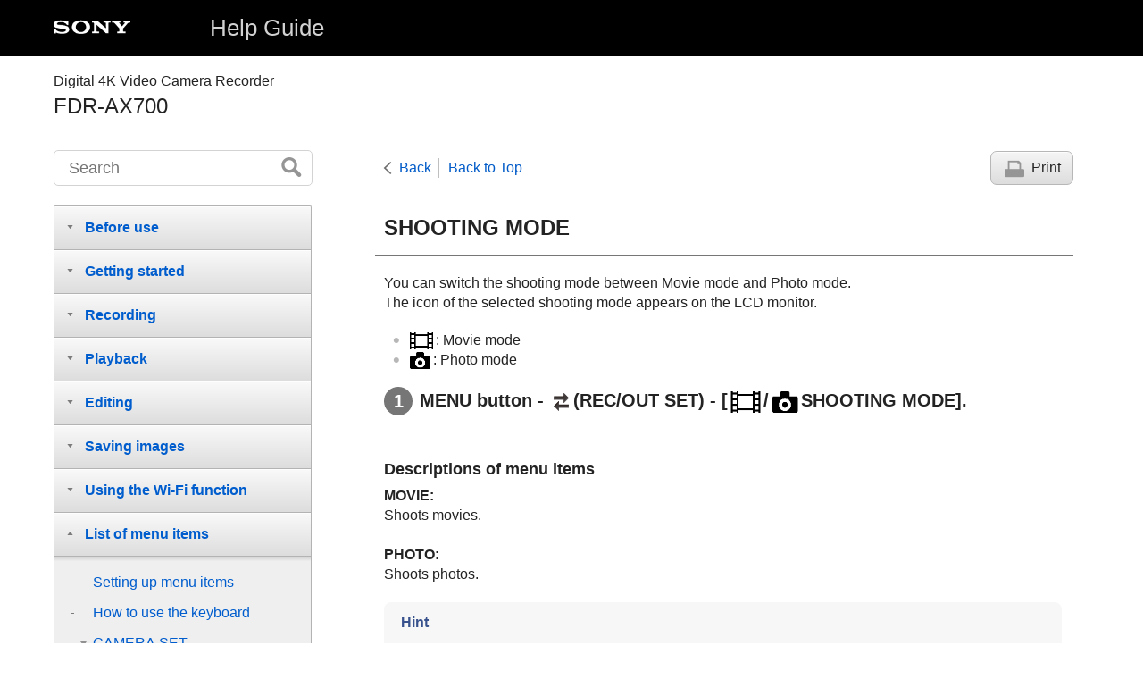

--- FILE ---
content_type: text/html
request_url: https://helpguide.sony.net/cam/1710/v1/en/contents/TP0001492426.html
body_size: 30702
content:
<!DOCTYPE html>
<html lang="en" dir="ltr" data-manual-number="4-725-312-11(2)">
<head>
<!-- saved from url=(0016)http://localhost -->
<meta charset="utf-8" />
<meta http-equiv="X-UA-Compatible" content="IE=edge" />
<meta name="format-detection" content="telephone=no" />
<meta name="viewport" content="width=device-width" />
<meta name="author" content="Sony Corporation" />
<meta name="copyright" content="Copyright 2017 Sony Corporation" />
<meta name="description" content="" />
<meta name="keywords" content="Digital 4K Video Camera Recorder,FDR-AX700" />

<title>FDR-AX700 | Help Guide | SHOOTING MODE</title>
<link href="../common/css/master.css" rel="stylesheet" />
<!--[if lt IE 9]><link href="../common/css/master_ie8.css" rel="stylesheet" /><![endif]-->
<link href="../common/css/en.css" rel="stylesheet" />
<link id="print_css" href="../common/css/print.css" rel="stylesheet" media="print" />
<!--[if lt IE 9]><script src="../common/js/html5shiv-printshiv.js"></script><![endif]-->
<script src="../search/resource.json" charset="utf-8"></script>
<script src="../common/js/search_library.js" charset="utf-8"></script>
<script src="../common/js/onload.js" charset="utf-8"></script>
<script src="../common/js/run_head.js" charset="utf-8"></script>

</head>
<body data-page-type="contents">

<header role="banner">
<div class="global">
<div class="inner"><img src="../common/img/logo.png" alt="SONY" class="global-logo" /><a href="../index.html" class="global-title">Help Guide</a></div>
</div><!-- /.global -->
<div class="manual-name">
<div class="inner">
<h1><span class="category-name">Digital 4K Video Camera Recorder</span><span class="model-name">FDR-AX700<span class="model-number"></span></span></h1>
</div>
</div><!-- /.manual-name -->
</header>

<div class="inner">
<div class="utility">
<ul class="utility-nav">
<li class="utility-menu"><a href="#menu"><img src="../common/img/icon_utility_menu.png" alt="menu" /></a></li>
<li class="utility-search"><a href="#header-search" id="header-search-toggle"><img src="../common/img/icon_utility_search.png" alt="Search" /></a></li>
</ul>
<form class="form-search" id="header-search" role="search" onsubmit="return false;">
<div><input type="text" id="id_search" class="form-search-input" value="" title="Search" onkeydown="fncSearchKeyDown(event.keyCode, this.value);" /><input type="image" id="id_search_button" class="form-search-button" alt="Search" src="../common/img/button_search.png" /></div>
</form>
</div><!-- /.utility -->

<ul class="page-nav">
<li class="back"><a href="javascript:history.back();">Back</a></li>
<li class="top"><a href="../index.html">Back to Top</a></li>
<li class="print"><a href="javascript:openPrintWindow();">Print</a></li>
</ul><!-- /.page-nav -->

<main role="main" id="main">
<h2 id="id_title"><span class="uicontrol">SHOOTING MODE</span></h2>
<div id="id_content">

<div class="abstract">
<p>You can switch the shooting mode between Movie mode and Photo mode.</p>
<p>The icon of the selected shooting mode appears on the LCD monitor.
<ul class="list">
  <li><img src="image/ic_i_cE08B.png" alt=""/>: Movie mode</li>
  <li><img src="image/ic_i_cE08A.png" alt=""/>: Photo mode</li>
</ul>
</p>
</div>
<div class="taskbody">
  <ol class="step-list">
    <li class="step"><div class="step-desc">MENU button - <img src="image/icon_REC-S.png" alt=""/>(<span class="uicontrol">REC/OUT SET</span>) - [<span class="uicontrol"><img src="image/cE08B.png" alt=""/>/<img src="image/cE08A.png" alt=""/>SHOOTING MODE</span>].</div></li>
  </ol>
  <div class="example">
    <h4><b>Descriptions of menu items</b></h4>
    <p><b><span class="uicontrol">MOVIE</span>:</b></p>
    <p>Shoots movies.</p>
    <p><br/><b><span class="uicontrol">PHOTO</span>:</b></p>
    <p>Shoots photos.</p>
  </div>
  <div class="postreq">
    <div class="hint"><h4>Hint</h4>
      
      <ul>
        <li>You can assign this function to the ASSIGN button.</li>
      </ul>
    </div>
  </div>
</div>

</div><!-- /#id_content -->
<div class="return-pagetop"><a href="#top">Go to Page Top</a></div>

<aside role="complementary" class="related-topic">
<div class="related-topic">
<h3>Related Topic</h3> 
<ul>
<li><a href="TP0001389149.html">Recording movies</a></li>
<li><a href="TP0001389150.html">Shooting photos</a></li>
<li><a href="TP0001492344.html">Screen indicators</a></li>
<li><a href="TP0001492386.html">Assigning the functions to the ASSIGN buttons</a></li>
</ul>
</div>
</aside>

<div id="questionnaire" class="questionnaire"></div>
</main>

<div id="sub">
<div class="scrollable">
<nav role="navigation" id="menu">
<ul class="level1">
<li><button type="button"><span>Before use</span></button>
<ul class="level2">
<li><button type="button"><span>Parts and controls</span></button>
<ul class="level3">
<li><a href="TP0001492338.html"><span>Parts and controls (left front side/front)</span></a></li>
<li><a href="TP0001492339.html"><span>Parts and controls (right front side/top)</span></a></li>
<li><a href="TP0001492340.html"><span>Parts and controls (left back side/left back/bottom)</span></a></li>
<li><a href="TP0001492341.html"><span>Parts and controls (right back side/back)</span></a></li>
<li><a href="TP0001492342.html"><span>Parts and controls (wireless remote commander)</span></a></li>
<li><a href="TP0001492343.html"><span>Changing the battery of the
wireless remote commander</span></a></li>
</ul>
</li>
<li><a href="TP0001492344.html"><span>Screen indicators</span></a></li>
<li><a href="TP0001492345.html"><span>Selecting the items on the LCD monitor</span></a></li>
<li><a href="TP0001492346.html"><span>Recording formats available with the camcorder and their features</span></a></li>
</ul>
</li>
<li><button type="button"><span>Getting started</span></button>
<ul class="level2">
<li><a href="TP0001389134.html"><span>Supplied items</span></a></li>
<li><button type="button"><span>Power source preparations</span></button>
<ul class="level3">
<li><a href="TP0001389136.html"><span>Attaching the battery pack</span></a></li>
<li><a href="TP0001492347.html"><span>Charging the battery pack using the AC Adaptor</span></a></li>
<li><a href="TP0001389140.html"><span>Turning the power on</span></a></li>
<li><a href="TP0001492348.html"><span>Using the camcorder supplying power from a wall outlet  (wall socket)</span></a></li>
</ul>
</li>
<li><button type="button"><span>Adjusting the LCD monitor and viewfinder</span></button>
<ul class="level3">
<li><a href="TP0001492349.html"><span>Adjusting the viewfinder</span></a></li>
<li><a href="TP0001492350.html"><span>Adjusting the LCD monitor</span></a></li>
</ul>
</li>
<li><a href="TP0001389143.html"><span>Initial setting</span></a></li>
<li><button type="button"><span>Preparing a memory card</span></button>
<ul class="level3">
<li><a href="TP0001389147.html"><span>Inserting a memory card</span></a></li>
<li><a href="TP0001492351.html"><span>Selecting the memory card slot to be used for recording</span></a></li>
<li><a href="TP0001389148.html"><span>Types of memory card you can use with your camcorder</span></a></li>
</ul>
</li>
</ul>
</li>
<li><button type="button"><span>Recording</span></button>
<ul class="level2">
<li><button type="button"><span>Recording movies</span></button>
<ul class="level3">
<li><a href="TP0001389149.html"><span>Recording movies</span></a></li>
<li><a href="TP0001492352.html"><span>Continuing recording on the memory cards one after another (Relay recording)</span></a></li>
<li><a href="TP0001492353.html"><span>Recording movies on both the memory card A and B (Simultaneous recording)</span></a></li>
</ul>
</li>
<li><a href="TP0001389150.html"><span>Shooting photos</span></a></li>
<li><button type="button"><span>Using the zoom</span></button>
<ul class="level3">
<li><a href="TP0001492354.html"><span>Adjusting the zoom with the zoom lever</span></a></li>
<li><a href="TP0001492355.html"><span>Adjusting the zoom with the manual lens ring</span></a></li>
</ul>
</li>
<li><button type="button"><span>Adjusting the focus</span></button>
<ul class="level3">
<li><a href="TP0001492356.html"><span>Adjusting the focus manually</span></a></li>
<li><a href="TP0001492357.html"><span>Adjusting the focus automatically</span></a></li>
<li><a href="TP0001492358.html"><span><span class="uicontrol">FOCUS AREA</span></span></a></li>
<li><a href="TP0001492359.html"><span>Phase detection AF</span></a></li>
<li><a href="TP0001492360.html"><span><span class="uicontrol">AF DRIVE SPEED</span></span></a></li>
<li><a href="TP0001492361.html"><span><span class="uicontrol">AF SUBJ. TRACK SET</span></span></a></li>
<li><a href="TP0001492362.html"><span>Adjusting focus by tracking the desired subject (<span class="uicontrol">LOCK-ON AF</span>)</span></a></li>
<li><a href="TP0001492363.html"><span>Focusing by magnifying an image (<span class="uicontrol">FOCUS MAGNIFIER</span>)</span></a></li>
<li><a href="TP0001492364.html"><span>Focusing by touching the LCD monitor (<span class="uicontrol">SPOT FOCUS</span>)</span></a></li>
<li><a href="TP0001492365.html"><span>Focusing on a detected face (<span class="uicontrol">FACE DETECTION</span>)</span></a></li>
</ul>
</li>
<li><button type="button"><span>Adjusting the brightness</span></button>
<ul class="level3">
<li><a href="TP0001492366.html"><span>Adjusting the iris</span></a></li>
<li><a href="TP0001492367.html"><span>Adjusting the gain</span></a></li>
<li><a href="TP0001492368.html"><span>Adjusting the ISO sensitivity</span></a></li>
<li><a href="TP0001492369.html"><span>Adjusting the shutter speed</span></a></li>
<li><a href="TP0001492370.html"><span>Adjusting the light quantity (ND filter)</span></a></li>
</ul>
</li>
<li><button type="button"><span>Adjusting the color tone</span></button>
<ul class="level3">
<li><a href="TP0001492371.html"><span>Adjusting the color to the natural tone (<span class="uicontrol">WHITE BALANCE</span>)</span></a></li>
<li><a href="TP0001492372.html"><span>Storing the adjusted white balance value in memory A or B</span></a></li>
</ul>
</li>
<li><button type="button"><span>Audio setup</span></button>
<ul class="level3">
<li><a href="TP0001492373.html"><span>Recording audio with the internal microphone</span></a></li>
<li><a href="TP0001492374.html"><span>Recording audio with a Multi interface shoe compatible microphone (sold separately)</span></a></li>
<li><a href="TP0001492375.html"><span>Recording audio with an external microphone (sold separately)</span></a></li>
</ul>
</li>
<li><button type="button"><span>Useful functions</span></button>
<ul class="level3">
<li><a href="TP0001492376.html"><span>Shooting in dark conditions (<span class="uicontrol">NIGHTSHOT</span>)</span></a></li>
<li><a href="TP0001492377.html"><span>Shooting with the picture quality that is set in advance (<span class="uicontrol">PICTURE PROFILE</span>)</span></a></li>
<li><a href="TP0001492378.html"><span>Changing the picture profile</span></a></li>
<li><a href="TP0001492379.html"><span>Copying the picture profile setting to another picture profile number</span></a></li>
<li><a href="TP0001492380.html"><span>Resetting the picture profile settings</span></a></li>
<li><a href="TP0001492381.html"><span>Recording with Slow &amp; Quick Motion</span></a></li>
<li><a href="TP0001492382.html"><span>Recording with Super Slow Motion</span></a></li>
<li><a href="TP0001492383.html"><span>Performing shooting adjustment with Direct Menu</span></a></li>
<li><a href="TP0001492384.html"><span>Proxy recording</span></a></li>
<li><a href="TP0001492385.html"><span>Reviewing the most recently recorded scene (<span class="uicontrol">LAST SCENE REVIEW</span>)</span></a></li>
</ul>
</li>
<li><a href="TP0001492386.html"><span>Assigning the functions to the ASSIGN buttons</span></a></li>
</ul>
</li>
<li><button type="button"><span>Playback</span></button>
<ul class="level2">
<li><button type="button"><span>Playing images on the camcorder</span></button>
<ul class="level3">
<li><a href="TP0001492387.html"><span>Playing back movies</span></a></li>
<li><a href="TP0001492388.html"><span>Playing back photos</span></a></li>
</ul>
</li>
<li><button type="button"><span>Changing/checking the settings of the camcorder</span></button>
<ul class="level3">
<li><a href="TP0001492389.html"><span>Changing the screen display</span></a></li>
<li><a href="TP0001492390.html"><span>Displaying recording data (<span class="uicontrol">DATA CODE</span>)</span></a></li>
<li><a href="TP0001492391.html"><span>Checking the settings in the camcorder (<span class="uicontrol">STATUS CHECK</span>)</span></a></li>
</ul>
</li>
<li><button type="button"><span>Viewing images on the TV</span></button>
<ul class="level3">
<li><a href="TP0001389179.html"><span>On the <span class="uicontrol">HDMI</span> cable</span></a></li>
<li><a href="TP0001492392.html"><span>Viewing images on a 4K TV</span></a></li>
<li><a href="TP0001389175.html"><span>Viewing images on a high definition TV</span></a></li>
<li><a href="TP0001389180.html"><span>Viewing images on a non-high-definition TV</span></a></li>
</ul>
</li>
</ul>
</li>
<li><button type="button"><span>Editing</span></button>
<ul class="level2">
<li><a href="TP0001389167.html"><span>Notes on editing</span></a></li>
<li><a href="TP0001492393.html"><span>Protecting movies and photos (<span class="uicontrol">PROTECT</span>)</span></a></li>
<li><a href="TP0001492394.html"><span>Deleting selected movies/photos</span></a></li>
<li><a href="TP0001492395.html"><span>Dividing a movie</span></a></li>
</ul>
</li>
<li><button type="button"><span>Saving images</span></button>
<ul class="level2">
<li><a href="TP0001492396.html"><span>Saving movies</span></a></li>
<li><button type="button"><span>Using the PlayMemories Home software</span></button>
<ul class="level3">
<li><a href="TP0001389181.html"><span>Import and utilize images on your computer (<span class="uicontrol">PlayMemories Home</span>)</span></a></li>
<li><a href="TP0001389182.html"><span>Checking the computer system</span></a></li>
<li><a href="TP0001389183.html"><span>Installing the <span class="uicontrol">PlayMemories Home</span> software in your computer</span></a></li>
<li><a href="TP0001389184.html"><span>Disconnecting the camcorder from the computer</span></a></li>
<li><a href="TP0001389186.html"><span>Creating a <span class="uicontrol">Blu-ray</span> disc</span></a></li>
</ul>
</li>
<li><a href="TP0001389193.html"><span>Creating a disc with a recorder</span></a></li>
</ul>
</li>
<li><button type="button"><span>Using the Wi-Fi function</span></button>
<ul class="level2">
<li><a href="TP0001389204.html"><span> About the PlayMemories Mobile software </span></a></li>
<li><button type="button"><span>Connecting a smartphone</span></button>
<ul class="level3">
<li><a href="TP0001389203.html"><span> Connecting to an NFC-enabled smartphone or tablet </span></a></li>
<li><a href="TP0001492397.html"><span>Connecting to a smartphone or tablet using the QR Code</span></a></li>
<li><a href="TP0001389201.html"><span> Connecting to your Android smartphone or tablet (by entering an SSID and password) </span></a></li>
<li><a href="TP0001389202.html"><span> Connecting to your iPhone or iPad (by entering an SSID and password) </span></a></li>
</ul>
</li>
<li><button type="button"><span>Controlling via a smartphone</span></button>
<ul class="level3">
<li><a href="TP0001389195.html"><span> Using your smartphone or tablet as a wireless remote commander </span></a></li>
<li><a href="TP0001389196.html"><span> Using your smartphone or tablet as a wireless remote commander using the NFC function (NFC one-touch remote) </span></a></li>
</ul>
</li>
</ul>
</li>
<li><button type="button"><span>List of menu items</span></button>
<ul class="level2">
<li><a href="TP0001492398.html"><span>Setting up menu items</span></a></li>
<li><a href="TP0001492399.html"><span>How to use the keyboard</span></a></li>
<li><button type="button"><span>CAMERA SET</span></button>
<ul class="level3">
<li><a href="TP0001492400.html"><span><span class="uicontrol">ISO/GAIN SEL</span></span></a></li>
<li><a href="TP0001492401.html"><span><span class="uicontrol">AUTO ISO LIMIT</span></span></a></li>
<li><a href="TP0001492402.html"><span><span class="uicontrol">AGC LIMIT</span></span></a></li>
<li><a href="TP0001492403.html"><span><span class="uicontrol">WB PRESET</span></span></a></li>
<li><a href="TP0001492404.html"><span><span class="uicontrol">WB OUTDOOR LEVEL</span></span></a></li>
<li><a href="TP0001492405.html"><span><span class="uicontrol">WB TEMP SET</span></span></a></li>
<li><a href="TP0001492406.html"><span><span class="uicontrol">WB SET</span></span></a></li>
<li><a href="TP0001492407.html"><span><span class="uicontrol">AE SHIFT</span></span></a></li>
<li><a href="TP0001492408.html"><span><span class="uicontrol">D. EXTENDER</span></span></a></li>
<li><a href="TP0001492409.html"><span><span class="uicontrol">ZOOM SET</span></span></a></li>
<li><a href="TP0001492410.html"><span><span class="uicontrol">STEADYSHOT</span> (Movie)</span></a></li>
<li><a href="TP0001492411.html"><span><span class="uicontrol">STEADYSHOT</span> (Photo)</span></a></li>
<li><a href="TP0001492358.html"><span><span class="uicontrol">FOCUS AREA</span></span></a></li>
<li><a href="TP0001492360.html"><span><span class="uicontrol">AF DRIVE SPEED</span></span></a></li>
<li><a href="TP0001492361.html"><span><span class="uicontrol">AF SUBJ. TRACK SET</span></span></a></li>
<li><a href="TP0001508198.html"><span><span class="uicontrol">LOCK-ON AF</span></span></a></li>
<li><a href="TP0001492414.html"><span><span class="uicontrol">FACE DETECTION</span></span></a></li>
<li><a href="TP0001492412.html"><span><span class="uicontrol">SLOW &amp; QUICK</span> (<span class="uicontrol">S&amp;Q MOTION</span>)</span></a></li>
<li><a href="TP0001492413.html"><span><span class="uicontrol">SLOW &amp; QUICK</span> (<span class="uicontrol">SUPER SLOW MOTION</span>)</span></a></li>
<li><a href="TP0001492415.html"><span><span class="uicontrol">AUTO MODE SET</span></span></a></li>
<li><a href="TP0001492416.html"><span><span class="uicontrol">SCENE SELECTION SET</span></span></a></li>
<li><a href="TP0001492417.html"><span><span class="uicontrol">SPOT METER/FOCUS</span></span></a></li>
<li><a href="TP0001492418.html"><span><span class="uicontrol">SPOT METER</span></span></a></li>
<li><a href="TP0001492419.html"><span><span class="uicontrol">SPOT FOCUS</span></span></a></li>
<li><a href="TP0001492420.html"><span><span class="uicontrol">LOW LUX</span></span></a></li>
<li><a href="TP0001492421.html"><span><span class="uicontrol">AUTO BACK LIGHT</span></span></a></li>
<li><a href="TP0001492422.html"><span><span class="uicontrol">NIGHTSHOT</span></span></a></li>
<li><a href="TP0001492423.html"><span><span class="uicontrol">NIGHTSHOT LIGHT</span></span></a></li>
<li><a href="TP0001492424.html"><span><span class="uicontrol">COLOR BAR</span></span></a></li>
<li><a href="TP0001492425.html"><span><span class="uicontrol">PICTURE PROFILE</span></span></a></li>
</ul>
</li>
<li><button type="button"><span>REC/OUT SET</span></button>
<ul class="level3">
<li><a href="TP0001492426.html"><span><span class="uicontrol">SHOOTING MODE</span></span></a></li>
<li><a href="TP0001492427.html"><span><span class="uicontrol">REC SET</span></span></a></li>
<li><a href="TP0001492428.html"><span><span class="uicontrol">IMAGE SIZE</span></span></a></li>
<li><a href="TP0001492429.html"><span><span class="uicontrol">FILE NUMBER</span></span></a></li>
<li><a href="TP0001492430.html"><span><span class="uicontrol">VIDEO OUT</span></span></a></li>
</ul>
</li>
<li><button type="button"><span>AUDIO SET</span></button>
<ul class="level3">
<li><a href="TP0001492431.html"><span><span class="uicontrol">VOLUME</span></span></a></li>
<li><a href="TP0001492432.html"><span><span class="uicontrol">AVCHD AUDIO FORMAT</span></span></a></li>
<li><a href="TP0001492433.html"><span><span class="uicontrol">AUDIO REC LEVEL</span></span></a></li>
<li><a href="TP0001492434.html"><span><span class="uicontrol">INT MIC WIND</span></span></a></li>
<li><a href="TP0001492435.html"><span><span class="uicontrol">MIC SELECT</span></span></a></li>
<li><a href="TP0001492436.html"><span><span class="uicontrol">AUDIO OUTPUT TIMING</span></span></a></li>
</ul>
</li>
<li><button type="button"><span>DISPLAY SET</span></button>
<ul class="level3">
<li><a href="TP0001492437.html"><span><span class="uicontrol">HISTOGRAM</span></span></a></li>
<li><a href="TP0001492438.html"><span><span class="uicontrol">ZEBRA</span></span></a></li>
<li><a href="TP0001492439.html"><span><span class="uicontrol">PEAKING</span></span></a></li>
<li><a href="TP0001492440.html"><span><span class="uicontrol">PHASE AF FRAMES</span></span></a></li>
<li><a href="TP0001492441.html"><span><span class="uicontrol">PHASE DETECT. AF AREA</span></span></a></li>
<li><a href="TP0001492442.html"><span><span class="uicontrol">MARKER</span></span></a></li>
<li><a href="TP0001492443.html"><span><span class="uicontrol">FOCUS MAG RATIO</span></span></a></li>
<li><a href="TP0001492444.html"><span><span class="uicontrol">CAMERA DATA DISPLAY</span></span></a></li>
<li><a href="TP0001492445.html"><span><span class="uicontrol">AUDIO LEVEL DISPLAY</span></span></a></li>
<li><a href="TP0001492446.html"><span><span class="uicontrol">ZOOM DISPLAY</span></span></a></li>
<li><a href="TP0001492447.html"><span><span class="uicontrol">FOCUS DISPLAY</span></span></a></li>
<li><a href="TP0001492448.html"><span><span class="uicontrol">SHUTTER DISPLAY</span></span></a></li>
<li><a href="TP0001492449.html"><span><span class="uicontrol">DATA CODE</span></span></a></li>
<li><a href="TP0001492450.html"><span><span class="uicontrol">GAMMA DISP ASSIST</span></span></a></li>
<li><a href="TP0001492451.html"><span><span class="uicontrol">LCD BRIGHT</span></span></a></li>
<li><a href="TP0001492452.html"><span><span class="uicontrol">VF COLOR TEMP.</span></span></a></li>
<li><a href="TP0001492453.html"><span><span class="uicontrol">DISPLAY OUTPUT</span></span></a></li>
</ul>
</li>
<li><button type="button"><span>TC/UB SET</span></button>
<ul class="level3">
<li><a href="TP0001492454.html"><span><span class="uicontrol">TC/UB DISPLAY</span></span></a></li>
<li><a href="TP0001492455.html"><span><span class="uicontrol">TC PRESET</span></span></a></li>
<li><a href="TP0001492456.html"><span><span class="uicontrol">UB PRESET</span></span></a></li>
<li><a href="TP0001492457.html"><span><span class="uicontrol">TC FORMAT</span></span></a></li>
<li><a href="TP0001492458.html"><span><span class="uicontrol">TC RUN</span></span></a></li>
<li><a href="TP0001492459.html"><span><span class="uicontrol">TC MAKE</span></span></a></li>
<li><a href="TP0001492460.html"><span><span class="uicontrol">UB TIME REC</span></span></a></li>
</ul>
</li>
<li><button type="button"><span>NETWORK SET</span></button>
<ul class="level3">
<li><a href="TP0001492461.html"><span><span class="uicontrol">CTRL W/SMARTPHONE</span></span></a></li>
<li><a href="TP0001492462.html"><span><span class="uicontrol">Wi-Fi SET</span></span></a></li>
<li><a href="TP0001492463.html"><span><span class="uicontrol">AIRPLANE MODE</span></span></a></li>
<li><a href="TP0001492464.html"><span><span class="uicontrol">NETWORK RESET</span></span></a></li>
</ul>
</li>
<li><button type="button"><span>OTHERS</span></button>
<ul class="level3">
<li><a href="TP0001492465.html"><span><span class="uicontrol">STATUS CHECK</span></span></a></li>
<li><a href="TP0001492466.html"><span><span class="uicontrol">CAMERA PROFILE</span></span></a></li>
<li><a href="TP0001492467.html"><span><span class="uicontrol">S&amp;Q BUTTON SETTING</span></span></a></li>
<li><a href="TP0001492468.html"><span><span class="uicontrol">ASSIGN BUTTON</span></span></a></li>
<li><a href="TP0001492469.html"><span><span class="uicontrol">CLOCK SET</span></span></a></li>
<li><a href="TP0001492470.html"><span><span class="uicontrol">AREA SET</span></span></a></li>
<li><a href="TP0001492471.html"><span><span class="uicontrol">DST SET</span> (SUMMERTIME)</span></a></li>
<li><a href="TP0001492472.html"><span><span class="uicontrol">LANGUAGE</span></span></a></li>
<li><a href="TP0001492473.html"><span><span class="uicontrol">DATE REC</span></span></a></li>
<li><a href="TP0001492474.html"><span><span class="uicontrol">BEEP</span></span></a></li>
<li><a href="TP0001492475.html"><span><span class="uicontrol">REC LAMP</span></span></a></li>
<li><a href="TP0001492476.html"><span><span class="uicontrol">REMOTE CONTROL</span></span></a></li>
<li><a href="TP0001492477.html"><span><span class="uicontrol">60i/50i SEL</span></span></a></li>
<li><a href="TP0001492478.html"><span><span class="uicontrol">MEDIA FORMAT</span></span></a></li>
<li><a href="TP0001492479.html"><span><span class="uicontrol">REPAIR IMAGE DB FILE</span></span></a></li>
<li><a href="TP0001492480.html"><span><span class="uicontrol">USB CONNECT</span></span></a></li>
<li><a href="TP0001492481.html"><span><span class="uicontrol">USB LUN SET</span></span></a></li>
<li><a href="TP0001492482.html"><span><span class="uicontrol">OPERATION TIME</span></span></a></li>
<li><a href="TP0001492483.html"><span><span class="uicontrol">VERSION DISPLAY</span></span></a></li>
<li><a href="TP0001492484.html"><span><span class="uicontrol">CALIBRATION</span></span></a></li>
<li><a href="TP0001492485.html"><span><span class="uicontrol">INITIALIZE</span></span></a></li>
</ul>
</li>
<li><button type="button"><span>EDIT</span></button>
<ul class="level3">
<li><a href="TP0001492486.html"><span><span class="uicontrol">PROTECT</span></span></a></li>
<li><a href="TP0001492487.html"><span>DELETE</span></a></li>
<li><a href="TP0001492488.html"><span><span class="uicontrol">DIVIDE</span></span></a></li>
</ul>
</li>
</ul>
</li>
<li><button type="button"><span>Charging time/recording time of movies/number of recordable photos</span></button>
<ul class="level2">
<li><a href="TP0001389307.html"><span>Charging time</span></a></li>
<li><button type="button"><span>Expected recording and playback times for individual batteries</span></button>
<ul class="level3">
<li><a href="TP0001389308.html"><span> Expected recording time with each battery pack</span></a></li>
<li><a href="TP0001389309.html"><span> Expected playback time with each battery pack</span></a></li>
</ul>
</li>
<li><button type="button"><span>Expected movie recording time and number of recordable photos for memory cards</span></button>
<ul class="level3">
<li><a href="TP0001389310.html"><span>Notes on recording movies</span></a></li>
<li><a href="TP0001492489.html"><span>Expected recording time of movie</span></a></li>
<li><a href="TP0001389314.html"><span>Expected number of recordable photos</span></a></li>
</ul>
</li>
<li><a href="TP0001389315.html"><span>Bit-rate and recording pixels</span></a></li>
<li><a href="TP0001389316.html"><span>Recording pixels and aspect ratio of Proxy recording</span></a></li>
<li><a href="TP0001492490.html"><span>Recording pixels and aspect ratio of photos</span></a></li>
</ul>
</li>
<li><button type="button"><span>Precautions/This product</span></button>
<ul class="level2">
<li><button type="button"><span>Precautions</span></button>
<ul class="level3">
<li><a href="TP0001492492.html"><span>About XAVC S format</span></a></li>
<li><a href="TP0001389317.html"><span>About the AVCHD format</span></a></li>
<li><a href="TP0001389318.html"><span>About the memory card</span></a></li>
<li><a href="TP0001389319.html"><span> About the InfoLITHIUM battery pack </span></a></li>
</ul>
</li>
<li><button type="button"><span>Handling of this product</span></button>
<ul class="level3">
<li><a href="TP0001389320.html"><span>On use and care</span></a></li>
<li><a href="TP0001389321.html"><span>On connecting to a computer or accessory etc.</span></a></li>
<li><a href="TP0001389322.html"><span>Notes on optional accessories</span></a></li>
<li><a href="TP0001389323.html"><span>On moisture condensation</span></a></li>
<li><a href="TP0001389324.html"><span> Notes on disposal/transfer the ownership of the camcorder </span></a></li>
<li><a href="TP0001389325.html"><span>Notes on disposal/transfer of the memory card</span></a></li>
</ul>
</li>
<li><button type="button"><span>Maintenance</span></button>
<ul class="level3">
<li><a href="TP0001389327.html"><span>On handling the LCD monitor</span></a></li>
<li><a href="TP0001492493.html"><span>Care of the OLED panel display</span></a></li>
<li><a href="TP0001389329.html"><span>To clean the casing</span></a></li>
<li><a href="TP0001389330.html"><span>About care and storage of the lens</span></a></li>
</ul>
</li>
<li><a href="TP0001389331.html"><span>Using the camcorder abroad</span></a></li>
<li><a href="TP0001389333.html"><span>On trademarks</span></a></li>
<li><a href="TP0001389334.html"><span>Notes on the License</span></a></li>
<li><a href="TP0001389335.html"><span>Zoom magnifications</span></a></li>
<li><a href="TP0001492494.html"><span>Using the camcorder after a long time</span></a></li>
</ul>
</li>
<li><button type="button"><span>Troubleshooting</span></button>
<ul class="level2">
<li><a href="TP0001389336.html"><span>If you have problems</span></a></li>
<li><a href="TP0001389405.html"><span>Self-diagnosis display</span></a></li>
<li><a href="TP0001389406.html"><span>Warning Indicators</span></a></li>
</ul>
</li>
</ul>
</nav>

<footer role="contentinfo">
<div class="manual-number" dir="ltr">4-725-312-11(2)</div>
<div class="manual-copyright" dir="ltr">Copyright 2017 Sony Corporation</div>
</footer>
</div>
</div><!-- /.sub -->
<div class="return-pagetop-s"><a href="#top"><img src="../common/img/arrow_return_pagetop_s.png" alt="Go to Page Top" /></a></div>
</div><!-- /.inner -->
<script src="../common/js/jquery.min.js" type="text/javascript" charset="utf-8"></script>
<script src="../common/js/run_foot.js" type="text/javascript" charset="utf-8"></script>
<script language="JavaScript" type="text/javascript" src="/js/s_code.js"></script>
<script language="JavaScript" type="text/javascript"><!--
/* You may give each page an identifying name, server, and channel on the next lines. */
/************* DO NOT ALTER ANYTHING BELOW THIS LINE ! **************/
var s_code=s.t();if(s_code)document.write(s_code)//--></script>
<!--/DO NOT REMOVE/-->
<!-- End SiteCatalyst code version: H.23.4. -->
</body>
</html>

--- FILE ---
content_type: text/html
request_url: https://helpguide.sony.net/inc/mnsv_01_en.html
body_size: 2039
content:
  <link rel="stylesheet" href="/inc/mnsv_01.css">
  <div id="message" class="message">
    <p class="message-txt">Was this information helpful?</p>
    <ul class="btnList">
      <li><button class="qbutton q_step1" type="button" value="A1_YES">Yes</button></li>
      <li><button class="qbutton q_step1" type="button" value="A1_NO">No</button></li>
    </ul>
  </div>
  <div id="question" style="display: none;">
    <form action="" method="post">
      <p class="message-txt caption">Why was this information not helpful?</p>
      <table>
        <tr>
          <td class="sub_question"><input id="lev1" name="satisfaction" type="radio" value="A2_NO1"></td>
          <td><label class="level2" for="lev1">The information did not solve my issue.</label></td>
        </tr>
        <tr>
          <td class="sub_question"><input id="lev2" name="satisfaction" type="radio" value="A2_NO2"></td>
          <td><label class="level2" for="lev2">The information was difficult to understand.</label></td>
        </tr>
        <tr>
          <td class="sub_question"><input id="lev3" name="satisfaction" type="radio" value="A2_NO3"></td>
          <td><label class="level2" for="lev3">I could not find the information I was looking for.</label></td>
        </tr>
        <tr>
          <td class="sub_question"><input id="lev4" name="satisfaction" type="radio" value="A2_NO4"></td>
          <td><label class="level2" for="lev4">I resolved the issue, but I am disappointed with the product.</label></td>
        </tr>
      </table>
      <label for="custComment">How can we improve this page?</label>
      <p class="message-txt pim">Your responses will be anonymous. Please do not include any personal information including name, phone number, or email address in your comments.</p>
      <textarea name="custComment" id="custComment" placeholder="We appreciate your suggestions and ideas."></textarea>
      <p class="submit">
        <input class="qbutton q_step2" type="submit" value="SUBMIT">
      </p>
    </form>
  </div>
  <div id="message-thanks" class="message" style="display: none;">
    <p class="message-txt">Thank you for your feedback.</p>
  </div>
